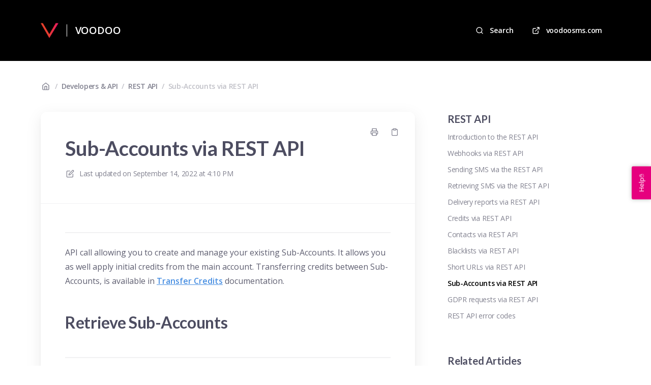

--- FILE ---
content_type: text/html; charset=utf-8
request_url: https://help.voodoosms.com/en/articles/66-sub-accounts-via-rest-api
body_size: 14124
content:
<!DOCTYPE html>
<html lang="en">
  <head prefix="og: http://ogp.me/ns#">
    <title>Sub-Accounts via REST API</title>
    <style>
      body {
        margin: 0;
      }
      .elevio-kb-wrapper {
        -webkit-box-align: center;
        -ms-flex-align: center;
        align-items: center;
        color: #3e4c59;
        display: -webkit-box;
        display: -ms-flexbox;
        display: flex;
        height: 100vh;
        -webkit-box-orient: vertical;
        -webkit-box-direction: normal;
        -ms-flex-direction: column;
        flex-direction: column;
        -webkit-box-pack: center;
        -ms-flex-pack: center;
        justify-content: center;
      }
      .elevio-kb-loading-spinner {
        -webkit-animation-name: elevio-kb-spin;
        animation-name: elevio-kb-spin;
        -webkit-animation-duration: 800ms;
        animation-duration: 800ms;
        -webkit-animation-iteration-count: infinite;
        animation-iteration-count: infinite;
        -webkit-animation-timing-function: linear;
        animation-timing-function: linear;
        block-size: 1.25rem;
        fill: #5644d8;
        inline-size: 1.25rem;
        padding: 0.25rem;
      }
      @-webkit-keyframes elevio-kb-spin {
        from {
          -webkit-transform: rotate(0deg);
          transform: rotate(0deg);
        }
        to {
          -webkit-transform: rotate(360deg);
          transform: rotate(360deg);
        }
      }
      @keyframes elevio-kb-spin {
        from {
          -webkit-transform: rotate(0deg);
          transform: rotate(0deg);
        }
        to {
          -webkit-transform: rotate(360deg);
          transform: rotate(360deg);
        }
      }
    </style>

     
    <link rel="canonical" href="https://help.voodoosms.com/en/articles/66-sub-accounts-via-rest-api" />
    <meta property="og:url" content="https://help.voodoosms.com/en/articles/66-sub-accounts-via-rest-api" />
      

<meta name="description" content=""></meta>
<meta property="og:description" content=""></meta>


<script type="application/ld+json">{"mainEntity":[{"@type":"Question","name":"Sub-Accounts via REST API","acceptedAnswer":{"@type":"Answer","text":"API call allowing you to create and manage your existing Sub-Accounts. It allows you as well apply initial credits from the main account. Transferring credits between Sub-Accounts, is available in Transfer Credits documentation.Retrieve Sub-AccountsRetrieve the Sub-Accounts attached to your account.RequestGET /subaccountsThere are no required properties for this API, only optionalOptional PropertiesAttributeTypeDescriptionDefaultstatusstringThe status of the sub-account.Available options:Active, Locked, ClosedskipintWhere to start the returned results0limitintWhere to end the returned results.Limit: 100025Code ExamplecURLcurl https://api.voodoosms.com/subaccounts \\\n  -H \"Authorization: Bearer {key}\"PHP&lt;?php\n\n$api_key = 'API KEY';\n\n$ch = curl_init('https://api.voodoosms.com/subaccounts');\n\ncurl_setopt($ch, CURLOPT_HTTPHEADER, [\n    'Authorization: ' . $api_key\n]);\ncurl_setopt($ch, CURLOPT_RETURNTRANSFER, true);\n\n$response = curl_exec($ch);\n\ncurl_close($ch);Response{\n  \"count\": 1,\n  \"subaccounts\": {\n    {\n      \"account\": [\n        \"id\": 90546,\n        \"username\": \"my_sub_account\",\n        \"email\": \"jon.snow@acme.com\",\n        \"name\": \"Jon Snow\",\n        \"company\": \"Acme Ltd\",\n        \"balance\": 2001,\n        \"status\": \"Active\",\n        \"children\": [\n          {\n            \"id\": 929767,\n            \"username\": \"my_sub-sub_account\",\n            \"email\": \"jamie.lannister@acme.com\",\n            \"name\": \"Jamie Lannister\",\n            \"company\": \"Some Company Ltd\",\n            \"balance\": 1324,\n            \"status\": \"Active\",\n            \"children\": [],\n            \"created_at\": 1548113852\n          }\n        ],\n        \"created_at\": 1548115200\n      ]\n    }\n  }\n}Error Response{\n  \"error\": {\n    \"code\": 67,\n    \"msg\": \"Invalid status\"\n  }\n}ErrorsCodeMessageMeaning10Limit is greater than 1000The limit property cannot be greater than 100059Cannot find any sub-accountsThere are no sub-accounts attached to your account60Invalid statusThe status you have added is not valid.Available options:Active, Locked, ClosedCreate Sub-AccountCreate a new Sub-Account.RequestPOST /subaccountsImportant InformationYou can only create Sub-Accounts if you have a Reseller account.There are both required and optional properties for this APIPROPERTIESAttributeTypeDescriptionusernamestringThe username of the accountfirstnamestringThe users First NamesurnamestringThe users SurnamenumberintA valid mobile numberemailstringA valid email addresscompanystringThe company of the sub-accountgive_creditsintThe amount of credits to give from your credit poolOptional PropertiesAttributeTypeDescriptionreferencestringA reference related to the user you’re creatingCode ExamplecURLcurl -X POST https://api.voodoosms.com/subaccounts \\\n  -H \"Authorization: Bearer {key}\" \\\n  -d '{\n    \"username\": \"MySubAccount\",\n    \"firstname\": \"Jon\",\n    \"surname\": \"Snow\",\n    \"number\": \"447890000000\",\n    \"email\": \"jon.snow@gameofthrones.net\",\n    \"company\": \"Acme Ltd\",\n    \"give_credits\": 255,\n    \"reference\": \"GOT Fan Club Member\"\n  }'PHP&lt;?php\n\n$api_key = 'API KEY';\n\n$msg = json_encode(\n  [\n     \"username\" =&gt; \"MySubAccount\",\n     \"firstname\" =&gt; \"Jon\",\n     \"surname\" =&gt; \"Snow\",\n     \"number\" =&gt; \"447890000000\",\n     \"email\" =&gt; \"jon.snow@gameofthrones.net\",\n     \"company\" =&gt; \"Acme Ltd\",\n     \"give_credits\" =&gt; 255,\n     \"reference\" =&gt; \"GOT Fan Club Member\",\n  ]\n);\n\n$ch = curl_init('https://api.voodoosms.com/subaccounts');\n\ncurl_setopt($ch, CURLOPT_POST, true);\ncurl_setopt($ch, CURLOPT_HTTPHEADER, [\n    'Authorization: ' . $api_key\n]);\ncurl_setopt($ch, CURLOPT_POSTFIELDS, $msg);\ncurl_setopt($ch, CURLOPT_RETURNTRANSFER, true);\n\n$response = curl_exec($ch);\n\ncurl_close($ch);Response{\n  \"id\": 59444,\n  \"status\": \"SUCCESS\",\n  \"data\": {\n    \"username\": \"MySubAccount\",\n    \"firstname\": \"Jon\",\n    \"surname\": \"Snow\",\n    \"number\",: \"447890000000\",\n    \"email\": \"jon.snow@gameofthrones.net\",\n    \"give_credits\": 255,\n    \"reference\": \"GOT Fan Club Member\"\n  },\n  \"created_at\": 1547683200\n}ErrorsCodeMessageMeaning33Invalid numberThe given mobile number is not valid69Invalid emailThe given email address is invalid70Username in useThe chosen username is already taken71Not enough creditsYou do not have enough credits to allocate the amount specified72You must have Reseller permissions to use this methodYou must have Reseller permissions. Contact your account managerError Response{\n  \"error\": {\n    \"code\": 70,\n    \"msg\": \"Username in use\"\n  }\n}Delete Sub-AccountDelete a Sub-Account by using unique ID. Once deleted, the Sub-Account cannot be restored.RequestDELETE /subaccounts/:idCode ExamplecURLcurl -X DELETE https://api.voodoosms.com/subaccounts/90546 \\\n  -H \"Authorization: Beader {key}\"PHP&lt;?php\n\n$api_key = 'API KEY';\n\n$ch = curl_init('https://api.voodoosms.com/subaccounts/90546');\n\ncurl_setopt($ch, CURLOPT_HTTPHEADER, [\n    'Authorization: ' . $api_key\n]);\ncurl_setopt($ch, CURLOPT_CUSTOMREQUEST, \"DELETE\");\ncurl_setopt($ch, CURLOPT_RETURNTRANSFER, true);\n\n$response = curl_exec($ch);\n\ncurl_close($ch);Error Response{\n  \"error\": {\n    \"code\": 23,\n    \"msg\": \"Invalid ID\"\n  }\n}ErrorsCodeMessageMeaning23Invalid IDThe ID does not match to any of your Sub-Accounts42Sub-Account is already deletedSub-Account does not existResponse{\n  \"status\": \"SUCCESS\",\n  \"message\": \"Sub-Account has been deleted\"\n}ManageAdditional settings allow you to manage your sub-accounts.Suspend Sub-AccountSuspend a Sub-Account, preventing the user from accessing the account.RequestDELETE /subaccounts/suspend/:idCode ExamplecURLcurl -X DELETE https://api.voodoosms.com/subaccounts/suspend/90546 \\\n  -H \"Authorization: Beader {key}\"PHP&lt;?php\n\n$api_key = 'API KEY';\n\n$ch = curl_init('https://api.voodoosms.com/subaccounts/suspend/90546');\n\ncurl_setopt($ch, CURLOPT_HTTPHEADER, [\n    'Authorization: ' . $api_key\n]);\ncurl_setopt($ch, CURLOPT_CUSTOMREQUEST, \"DELETE\");\ncurl_setopt($ch, CURLOPT_RETURNTRANSFER, true);\n\n$response = curl_exec($ch);\n\ncurl_close($ch);Response{\n  \"status\": \"SUCCESS\",\n  \"message\": \"Sub-Account has been suspended\"\n}ErrorsCodeMessageMeaning73Sub-Account is already suspendedThe Sub-Account is already suspended and cannot be re-suspendedError Response{\n  \"error\": {\n    \"code\": 73,\n    \"msg\": \"Sub-Account is already suspended\"\n  }\n}Unsuspend Sub-AccountUnsuspend a Sub-Account, allowing a user back into the account.RequestDELETE /subaccounts/unsuspend/:idCode ExamplecURLcurl -X DELETE https://api.voodoosms.com/subaccounts/unsuspend/90546 \\\n  -H \"Authorization: Beader {key}\"PHP&lt;?php\n\n$api_key = 'API KEY';\n\n$ch = curl_init('https://api.voodoosms.com/subaccounts/unsuspend/90546');\n\ncurl_setopt($ch, CURLOPT_HTTPHEADER, [\n    'Authorization: ' . $api_key\n]);\ncurl_setopt($ch, CURLOPT_CUSTOMREQUEST, \"DELETE\");\ncurl_setopt($ch, CURLOPT_RETURNTRANSFER, true);\n\n$response = curl_exec($ch);\n\ncurl_close($ch);Response{\n  \"status\": \"SUCCESS\",\n  \"message\": \"Sub-Account has been unsuspended\"\n}ErrorsCodeMessageMeaning46Sub-Account is not suspendedThe Sub-Account not suspended so cannot be un-suspendedError Response{\n  \"error\": {\n    \"code\": 46,\n    \"msg\": \"Sub-Account is not suspended\"\n  }\n}"}}],"@context":"http://schema.org","@type":"FAQPage","name":"Sub-Accounts via REST API","headline":"Sub-Accounts via REST API","author":{"@type":"Person","name":"Michal Litwin","image":"https://www.gravatar.com/avatar/78cfd0aeae8049de103361d3a9c32175?e=michal.litwin@voodoosms.com&s=300&d=https%3A%2F%2Fui-avatars.com%2Fapi%2F/Michal%2BLitwin/300/69D59A/FFF/2/0.40"},"copyrightHolder":{"@type":"Organization","name":"VOODOO"},"publisher":{"@type":"Organization","name":"VOODOO"},"url":"https://help.voodoosms.com/en/articles/66-sub-accounts-via-rest-api","image":null,"mainEntityOfPage":"https://help.voodoosms.com/en/articles/66-sub-accounts-via-rest-api","dateCreated":"2022-08-24","datePublished":"2022-09-14","dateModified":"2022-09-14"}</script> 

    <meta charset="utf-8" />
    <meta http-equiv="X-UA-Compatible" content="IE=edge" />
    <meta name="viewport" content="width=device-width, initial-scale=1" />

    
    <link rel="shortcut icon" type="image/png" href="https://www.voodoosms.com/favicon.png" />
    

    <link rel="stylesheet" href="https://cdn.elev.io/kb/v2/themes/2/b2b1ed2b-1f59-4e07-b67c-d26c57e67119/styles.css" />
    <link rel="stylesheet" href="https://cdn.elev.io/kb/v2/deployed/6260c3e609d5f/6df6d672-a351-4289-ab21-f026e5b630ef/styles-snippet.css" />

    <!-- <script
      src="https://js.sentry-cdn.com/7fb0ca92ae2d4dc49fffbe1b145e4511.min.js"
      crossorigin="anonymous"
    ></script> -->

    <script
      defer
      type="text/javascript"
      src="https://cdn.elev.io/kb/v2/themes/2/b2b1ed2b-1f59-4e07-b67c-d26c57e67119/localisation/en/lang.js"
    ></script>
    <script
      defer
      type="text/javascript"
      src="https://cdn.elev.io/kb/v2/deployed/6260c3e609d5f/6df6d672-a351-4289-ab21-f026e5b630ef/localisation/en/lang-snippet.js"
    ></script>

    
    <script type="text/javascript" defer src="https://cdn.elev.io/kb/v2/themes/2/b2b1ed2b-1f59-4e07-b67c-d26c57e67119/script.js"></script>
    
  </head>

  <body class="logged-out article-page">
    <div id="kb-target">
      <div class="elevio-kb-wrapper">
        <svg class="elevio-kb-loading-spinner" viewBox="0 0 24 24">
          <path
            d="M9.65892 0.230582C11.9867 -0.232441 14.3995 0.00519931 16.5922 0.913451C18.7849 1.8217 20.6591 3.35977 21.9776 5.33316C23.2962 7.30655 24 9.62663 24 12H20C20 10.4178 19.5308 8.87104 18.6518 7.55544C17.7727 6.23985 16.5233 5.21447 15.0615 4.60897C13.5997 4.00347 11.9911 3.84504 10.4393 4.15372C8.88744 4.4624 7.46197 5.22433 6.34315 6.34315C5.22433 7.46197 4.4624 8.88744 4.15372 10.4393C3.84504 11.9911 4.00347 13.5997 4.60897 15.0615C5.21447 16.5233 6.23985 17.7727 7.55544 18.6518C8.87104 19.5308 10.4178 20 12 20V24C9.62663 24 7.30655 23.2962 5.33316 21.9776C3.35977 20.6591 1.8217 18.7849 0.913451 16.5922C0.00519943 14.3995 -0.232441 11.9867 0.230582 9.65892C0.693605 7.33115 1.83649 5.19295 3.51472 3.51472C5.19295 1.83649 7.33115 0.693605 9.65892 0.230582Z"
          />
        </svg>
      </div>
    </div>

    <script>
      window.companyUid = '6260c3e609d5f';
      window.companyName = 'VOODOO';
      window.companyUrl = 'https://www.voodoosms.com';
      window.whitelabelEnabled = false;
      window.feedbackEnabled = true;
      window.feedbackEmailFieldHidden = true;
      window.searchAsYouTypeEnabled = false;
      window.agentLoginEnabled = false;
      window.ssoEnabled = false;
      window.ssoForced = false;
      window.ssoUrl = '';
      window.cname = 'help.voodoosms.com';
      window.subdomain = 'voodoosms';
      window.languageId = 'en';
      window.baseUrl = 'https://help.voodoosms.com';
      window.supportedLanguages = JSON.parse('[{"id":"en","englishName":"English","nativeName":"English"}]');
      window.initialData = JSON.parse('{"page":{"pageType":"article","articleId":"66","data":{"article":{"id":"66","title":"Sub-Accounts via REST API","slug":"66-sub-accounts-via-rest-api","summary":null,"body":"\\u003Chr\\u003E\\u003Cp\\u003EAPI call allowing you to create and manage your existing Sub-Accounts. It allows you as well apply initial credits from the main account. Transferring credits between Sub-Accounts, is available in \\u003Ca href=\\"https:\\u002F\\u002Fwww.voodoosms.com\\u002Fapi\\u002Frest\\u002Fcredits#transfer\\"\\u003ETransfer Credits\\u003C\\u002Fa\\u003E documentation.\\u003C\\u002Fp\\u003E\\u003Ch2\\u003ERetrieve Sub-Accounts\\u003C\\u002Fh2\\u003E\\u003Chr\\u003E\\u003Cp\\u003ERetrieve the Sub-Accounts attached to your account.\\u003C\\u002Fp\\u003E\\u003Ch4\\u003ERequest\\u003C\\u002Fh4\\u003E\\u003Cblockquote class=\\"elevio-box-info\\"\\u003E\\u003Cdiv\\u003E\\u003Cstrong\\u003EGET\\u003C\\u002Fstrong\\u003E \\u003Ccode\\u003E\\u002Fsubaccounts\\u003C\\u002Fcode\\u003E\\u003C\\u002Fdiv\\u003E\\u003C\\u002Fblockquote\\u003E\\u003Cp\\u003EThere are no \\u003Ccode\\u003Erequired\\u003C\\u002Fcode\\u003E properties for this API, only \\u003Ccode\\u003Eoptional\\u003C\\u002Fcode\\u003E\\u003C\\u002Fp\\u003E\\u003Ch4\\u003EOptional Properties\\u003C\\u002Fh4\\u003E\\u003Ctable\\u003E\\u003Cthead\\u003E\\u003Ctr\\u003E\\u003Cth\\u003EAttribute\\u003C\\u002Fth\\u003E\\u003Cth\\u003EType\\u003C\\u002Fth\\u003E\\u003Cth\\u003EDescription\\u003C\\u002Fth\\u003E\\u003Cth\\u003EDefault\\u003C\\u002Fth\\u003E\\u003C\\u002Ftr\\u003E\\u003C\\u002Fthead\\u003E\\u003Ctbody\\u003E\\u003Ctr\\u003E\\u003Ctd\\u003Estatus\\u003C\\u002Ftd\\u003E\\u003Ctd\\u003Estring\\u003C\\u002Ftd\\u003E\\u003Ctd\\u003EThe status of the sub-account.\\u003Cbr\\u003E\\u003Cstrong\\u003EAvailable options:\\u003C\\u002Fstrong\\u003E\\u003Cbr\\u003E\\u003Ccode\\u003EActive\\u003C\\u002Fcode\\u003E, \\u003Ccode\\u003ELocked\\u003C\\u002Fcode\\u003E, \\u003Ccode\\u003EClosed\\u003C\\u002Fcode\\u003E\\u003C\\u002Ftd\\u003E\\u003Ctd\\u003E\\u003Cbr\\u003E\\u003C\\u002Ftd\\u003E\\u003C\\u002Ftr\\u003E\\u003Ctr\\u003E\\u003Ctd\\u003Eskip\\u003C\\u002Ftd\\u003E\\u003Ctd\\u003Eint\\u003C\\u002Ftd\\u003E\\u003Ctd\\u003EWhere to start the returned results\\u003C\\u002Ftd\\u003E\\u003Ctd\\u003E0\\u003C\\u002Ftd\\u003E\\u003C\\u002Ftr\\u003E\\u003Ctr\\u003E\\u003Ctd\\u003Elimit\\u003C\\u002Ftd\\u003E\\u003Ctd\\u003Eint\\u003C\\u002Ftd\\u003E\\u003Ctd\\u003EWhere to end the returned results.\\u003Cbr\\u003E\\u003Cstrong\\u003ELimit:\\u003C\\u002Fstrong\\u003E 1000\\u003C\\u002Ftd\\u003E\\u003Ctd\\u003E25\\u003C\\u002Ftd\\u003E\\u003C\\u002Ftr\\u003E\\u003C\\u002Ftbody\\u003E\\u003C\\u002Ftable\\u003E\\u003Cblockquote class=\\"elevio-box-error\\"\\u003E\\u003Cblockquote\\u003ECode Example\\u003C\\u002Fblockquote\\u003E\\u003C\\u002Fblockquote\\u003E\\u003Cp\\u003EcURL\\u003C\\u002Fp\\u003E\\u003Cpre\\u003E\\u003Ccode\\u003Ecurl https:\\u002F\\u002Fapi.voodoosms.com\\u002Fsubaccounts \\\\\\n  -H &quot;Authorization: Bearer {key}&quot;\\u003C\\u002Fcode\\u003E\\u003C\\u002Fpre\\u003E\\u003Cp\\u003EPHP\\u003C\\u002Fp\\u003E\\u003Cpre\\u003E\\u003Ccode\\u003E&lt;?php\\n\\n$api_key = &#39;API KEY&#39;;\\n\\n$ch = curl_init(&#39;https:\\u002F\\u002Fapi.voodoosms.com\\u002Fsubaccounts&#39;);\\n\\ncurl_setopt($ch, CURLOPT_HTTPHEADER, [\\n    &#39;Authorization: &#39; . $api_key\\n]);\\ncurl_setopt($ch, CURLOPT_RETURNTRANSFER, true);\\n\\n$response = curl_exec($ch);\\n\\ncurl_close($ch);\\u003C\\u002Fcode\\u003E\\u003C\\u002Fpre\\u003E\\u003Cblockquote class=\\"elevio-box-error\\"\\u003E\\u003Cblockquote\\u003EResponse\\u003C\\u002Fblockquote\\u003E\\u003C\\u002Fblockquote\\u003E\\u003Cpre\\u003E\\u003Ccode\\u003E{\\n  &quot;count&quot;: 1,\\n  &quot;subaccounts&quot;: {\\n    {\\n      &quot;account&quot;: [\\n        &quot;id&quot;: 90546,\\n        &quot;username&quot;: &quot;my_sub_account&quot;,\\n        &quot;email&quot;: &quot;jon.snow@acme.com&quot;,\\n        &quot;name&quot;: &quot;Jon Snow&quot;,\\n        &quot;company&quot;: &quot;Acme Ltd&quot;,\\n        &quot;balance&quot;: 2001,\\n        &quot;status&quot;: &quot;Active&quot;,\\n        &quot;children&quot;: [\\n          {\\n            &quot;id&quot;: 929767,\\n            &quot;username&quot;: &quot;my_sub-sub_account&quot;,\\n            &quot;email&quot;: &quot;jamie.lannister@acme.com&quot;,\\n            &quot;name&quot;: &quot;Jamie Lannister&quot;,\\n            &quot;company&quot;: &quot;Some Company Ltd&quot;,\\n            &quot;balance&quot;: 1324,\\n            &quot;status&quot;: &quot;Active&quot;,\\n            &quot;children&quot;: [],\\n            &quot;created_at&quot;: 1548113852\\n          }\\n        ],\\n        &quot;created_at&quot;: 1548115200\\n      ]\\n    }\\n  }\\n}\\u003C\\u002Fcode\\u003E\\u003C\\u002Fpre\\u003E\\u003Cblockquote class=\\"elevio-box-error\\"\\u003E\\u003Cblockquote\\u003EError Response\\u003C\\u002Fblockquote\\u003E\\u003C\\u002Fblockquote\\u003E\\u003Cpre\\u003E\\u003Ccode\\u003E{\\n  &quot;error&quot;: {\\n    &quot;code&quot;: 67,\\n    &quot;msg&quot;: &quot;Invalid status&quot;\\n  }\\n}\\u003C\\u002Fcode\\u003E\\u003C\\u002Fpre\\u003E\\u003Ch4\\u003EErrors\\u003C\\u002Fh4\\u003E\\u003Ctable\\u003E\\u003Cthead\\u003E\\u003Ctr\\u003E\\u003Cth\\u003ECode\\u003C\\u002Fth\\u003E\\u003Cth\\u003EMessage\\u003C\\u002Fth\\u003E\\u003Cth\\u003EMeaning\\u003C\\u002Fth\\u003E\\u003C\\u002Ftr\\u003E\\u003C\\u002Fthead\\u003E\\u003Ctbody\\u003E\\u003Ctr\\u003E\\u003Ctd\\u003E10\\u003C\\u002Ftd\\u003E\\u003Ctd\\u003ELimit is greater than 1000\\u003C\\u002Ftd\\u003E\\u003Ctd\\u003EThe limit property cannot be greater than 1000\\u003C\\u002Ftd\\u003E\\u003C\\u002Ftr\\u003E\\u003Ctr\\u003E\\u003Ctd\\u003E59\\u003C\\u002Ftd\\u003E\\u003Ctd\\u003ECannot find any sub-accounts\\u003C\\u002Ftd\\u003E\\u003Ctd\\u003EThere are no sub-accounts attached to your account\\u003C\\u002Ftd\\u003E\\u003C\\u002Ftr\\u003E\\u003Ctr\\u003E\\u003Ctd\\u003E60\\u003C\\u002Ftd\\u003E\\u003Ctd\\u003EInvalid status\\u003C\\u002Ftd\\u003E\\u003Ctd\\u003EThe status you have added is not valid.\\u003Cbr\\u003E\\u003Cstrong\\u003EAvailable options:\\u003C\\u002Fstrong\\u003E\\u003Cbr\\u003E\\u003Ccode\\u003EActive\\u003C\\u002Fcode\\u003E, \\u003Ccode\\u003ELocked\\u003C\\u002Fcode\\u003E, \\u003Ccode\\u003EClosed\\u003C\\u002Fcode\\u003E\\u003C\\u002Ftd\\u003E\\u003C\\u002Ftr\\u003E\\u003C\\u002Ftbody\\u003E\\u003C\\u002Ftable\\u003E\\u003Ch2\\u003ECreate Sub-Account\\u003C\\u002Fh2\\u003E\\u003Chr\\u003E\\u003Cp\\u003ECreate a new Sub-Account.\\u003C\\u002Fp\\u003E\\u003Ch4\\u003ERequest\\u003C\\u002Fh4\\u003E\\u003Cblockquote class=\\"elevio-box-success\\"\\u003E\\u003Cdiv\\u003E\\u003Cstrong\\u003EPOST\\u003C\\u002Fstrong\\u003E \\u003Ccode\\u003E\\u002Fsubaccounts\\u003C\\u002Fcode\\u003E\\u003C\\u002Fdiv\\u003E\\u003C\\u002Fblockquote\\u003E\\u003Cblockquote class=\\"elevio-box-warning\\"\\u003E\\u003Cdiv\\u003E\\u003Cstrong\\u003EImportant Information\\u003Cbr\\u003E\\u003C\\u002Fstrong\\u003EYou can only create Sub-Accounts if you have a Reseller account.\\u003C\\u002Fdiv\\u003E\\u003C\\u002Fblockquote\\u003E\\u003Cp\\u003EThere are both \\u003Ccode\\u003Erequired\\u003C\\u002Fcode\\u003E and \\u003Ccode\\u003Eoptional\\u003C\\u002Fcode\\u003E properties for this API\\u003C\\u002Fp\\u003E\\u003Ch4\\u003EPROPERTIES\\u003C\\u002Fh4\\u003E\\u003Ctable\\u003E\\u003Cthead\\u003E\\u003Ctr\\u003E\\u003Cth\\u003EAttribute\\u003C\\u002Fth\\u003E\\u003Cth\\u003EType\\u003C\\u002Fth\\u003E\\u003Cth\\u003EDescription\\u003C\\u002Fth\\u003E\\u003C\\u002Ftr\\u003E\\u003C\\u002Fthead\\u003E\\u003Ctbody\\u003E\\u003Ctr\\u003E\\u003Ctd\\u003Eusername\\u003C\\u002Ftd\\u003E\\u003Ctd\\u003Estring\\u003C\\u002Ftd\\u003E\\u003Ctd\\u003EThe username of the account\\u003C\\u002Ftd\\u003E\\u003C\\u002Ftr\\u003E\\u003Ctr\\u003E\\u003Ctd\\u003Efirstname\\u003C\\u002Ftd\\u003E\\u003Ctd\\u003Estring\\u003C\\u002Ftd\\u003E\\u003Ctd\\u003EThe users First Name\\u003C\\u002Ftd\\u003E\\u003C\\u002Ftr\\u003E\\u003Ctr\\u003E\\u003Ctd\\u003Esurname\\u003C\\u002Ftd\\u003E\\u003Ctd\\u003Estring\\u003C\\u002Ftd\\u003E\\u003Ctd\\u003EThe users Surname\\u003C\\u002Ftd\\u003E\\u003C\\u002Ftr\\u003E\\u003Ctr\\u003E\\u003Ctd\\u003Enumber\\u003C\\u002Ftd\\u003E\\u003Ctd\\u003Eint\\u003C\\u002Ftd\\u003E\\u003Ctd\\u003EA valid mobile number\\u003C\\u002Ftd\\u003E\\u003C\\u002Ftr\\u003E\\u003Ctr\\u003E\\u003Ctd\\u003Eemail\\u003C\\u002Ftd\\u003E\\u003Ctd\\u003Estring\\u003C\\u002Ftd\\u003E\\u003Ctd\\u003EA valid email address\\u003C\\u002Ftd\\u003E\\u003C\\u002Ftr\\u003E\\u003Ctr\\u003E\\u003Ctd\\u003Ecompany\\u003C\\u002Ftd\\u003E\\u003Ctd\\u003Estring\\u003C\\u002Ftd\\u003E\\u003Ctd\\u003EThe company of the sub-account\\u003C\\u002Ftd\\u003E\\u003C\\u002Ftr\\u003E\\u003Ctr\\u003E\\u003Ctd\\u003Egive_credits\\u003C\\u002Ftd\\u003E\\u003Ctd\\u003Eint\\u003C\\u002Ftd\\u003E\\u003Ctd\\u003EThe amount of credits to give from your credit pool\\u003C\\u002Ftd\\u003E\\u003C\\u002Ftr\\u003E\\u003C\\u002Ftbody\\u003E\\u003C\\u002Ftable\\u003E\\u003Ch4\\u003EOptional Properties\\u003C\\u002Fh4\\u003E\\u003Ctable\\u003E\\u003Cthead\\u003E\\u003Ctr\\u003E\\u003Cth\\u003EAttribute\\u003C\\u002Fth\\u003E\\u003Cth\\u003EType\\u003C\\u002Fth\\u003E\\u003Cth\\u003EDescription\\u003C\\u002Fth\\u003E\\u003C\\u002Ftr\\u003E\\u003C\\u002Fthead\\u003E\\u003Ctbody\\u003E\\u003Ctr\\u003E\\u003Ctd\\u003Ereference\\u003C\\u002Ftd\\u003E\\u003Ctd\\u003Estring\\u003C\\u002Ftd\\u003E\\u003Ctd\\u003EA reference related to the user you&rsquo;re creating\\u003C\\u002Ftd\\u003E\\u003C\\u002Ftr\\u003E\\u003C\\u002Ftbody\\u003E\\u003C\\u002Ftable\\u003E\\u003Cblockquote class=\\"elevio-box-error\\"\\u003E\\u003Cblockquote\\u003ECode Example\\u003C\\u002Fblockquote\\u003E\\u003C\\u002Fblockquote\\u003E\\u003Cp\\u003EcURL\\u003C\\u002Fp\\u003E\\u003Cpre\\u003E\\u003Ccode\\u003Ecurl -X POST https:\\u002F\\u002Fapi.voodoosms.com\\u002Fsubaccounts \\\\\\n  -H &quot;Authorization: Bearer {key}&quot; \\\\\\n  -d &#39;{\\n    &quot;username&quot;: &quot;MySubAccount&quot;,\\n    &quot;firstname&quot;: &quot;Jon&quot;,\\n    &quot;surname&quot;: &quot;Snow&quot;,\\n    &quot;number&quot;: &quot;447890000000&quot;,\\n    &quot;email&quot;: &quot;jon.snow@gameofthrones.net&quot;,\\n    &quot;company&quot;: &quot;Acme Ltd&quot;,\\n    &quot;give_credits&quot;: 255,\\n    &quot;reference&quot;: &quot;GOT Fan Club Member&quot;\\n  }&#39;\\u003C\\u002Fcode\\u003E\\u003C\\u002Fpre\\u003E\\u003Cp\\u003EPHP\\u003C\\u002Fp\\u003E\\u003Cpre\\u003E\\u003Ccode\\u003E&lt;?php\\n\\n$api_key = &#39;API KEY&#39;;\\n\\n$msg = json_encode(\\n  [\\n     &quot;username&quot; =&gt; &quot;MySubAccount&quot;,\\n     &quot;firstname&quot; =&gt; &quot;Jon&quot;,\\n     &quot;surname&quot; =&gt; &quot;Snow&quot;,\\n     &quot;number&quot; =&gt; &quot;447890000000&quot;,\\n     &quot;email&quot; =&gt; &quot;jon.snow@gameofthrones.net&quot;,\\n     &quot;company&quot; =&gt; &quot;Acme Ltd&quot;,\\n     &quot;give_credits&quot; =&gt; 255,\\n     &quot;reference&quot; =&gt; &quot;GOT Fan Club Member&quot;,\\n  ]\\n);\\n\\n$ch = curl_init(&#39;https:\\u002F\\u002Fapi.voodoosms.com\\u002Fsubaccounts&#39;);\\n\\ncurl_setopt($ch, CURLOPT_POST, true);\\ncurl_setopt($ch, CURLOPT_HTTPHEADER, [\\n    &#39;Authorization: &#39; . $api_key\\n]);\\ncurl_setopt($ch, CURLOPT_POSTFIELDS, $msg);\\ncurl_setopt($ch, CURLOPT_RETURNTRANSFER, true);\\n\\n$response = curl_exec($ch);\\n\\ncurl_close($ch);\\u003C\\u002Fcode\\u003E\\u003C\\u002Fpre\\u003E\\u003Cblockquote class=\\"elevio-box-error\\"\\u003E\\u003Cblockquote\\u003EResponse\\u003C\\u002Fblockquote\\u003E\\u003C\\u002Fblockquote\\u003E\\u003Cpre\\u003E\\u003Ccode\\u003E{\\n  &quot;id&quot;: 59444,\\n  &quot;status&quot;: &quot;SUCCESS&quot;,\\n  &quot;data&quot;: {\\n    &quot;username&quot;: &quot;MySubAccount&quot;,\\n    &quot;firstname&quot;: &quot;Jon&quot;,\\n    &quot;surname&quot;: &quot;Snow&quot;,\\n    &quot;number&quot;,: &quot;447890000000&quot;,\\n    &quot;email&quot;: &quot;jon.snow@gameofthrones.net&quot;,\\n    &quot;give_credits&quot;: 255,\\n    &quot;reference&quot;: &quot;GOT Fan Club Member&quot;\\n  },\\n  &quot;created_at&quot;: 1547683200\\n}\\u003C\\u002Fcode\\u003E\\u003C\\u002Fpre\\u003E\\u003Ch4\\u003EErrors\\u003C\\u002Fh4\\u003E\\u003Ctable\\u003E\\u003Cthead\\u003E\\u003Ctr\\u003E\\u003Cth\\u003ECode\\u003C\\u002Fth\\u003E\\u003Cth\\u003EMessage\\u003C\\u002Fth\\u003E\\u003Cth\\u003EMeaning\\u003C\\u002Fth\\u003E\\u003C\\u002Ftr\\u003E\\u003C\\u002Fthead\\u003E\\u003Ctbody\\u003E\\u003Ctr\\u003E\\u003Ctd\\u003E33\\u003C\\u002Ftd\\u003E\\u003Ctd\\u003EInvalid number\\u003C\\u002Ftd\\u003E\\u003Ctd\\u003EThe given mobile number is not valid\\u003C\\u002Ftd\\u003E\\u003C\\u002Ftr\\u003E\\u003Ctr\\u003E\\u003Ctd\\u003E69\\u003C\\u002Ftd\\u003E\\u003Ctd\\u003EInvalid email\\u003C\\u002Ftd\\u003E\\u003Ctd\\u003EThe given email address is invalid\\u003C\\u002Ftd\\u003E\\u003C\\u002Ftr\\u003E\\u003Ctr\\u003E\\u003Ctd\\u003E70\\u003C\\u002Ftd\\u003E\\u003Ctd\\u003EUsername in use\\u003C\\u002Ftd\\u003E\\u003Ctd\\u003EThe chosen username is already taken\\u003C\\u002Ftd\\u003E\\u003C\\u002Ftr\\u003E\\u003Ctr\\u003E\\u003Ctd\\u003E71\\u003C\\u002Ftd\\u003E\\u003Ctd\\u003ENot enough credits\\u003C\\u002Ftd\\u003E\\u003Ctd\\u003EYou do not have enough credits to allocate the amount specified\\u003C\\u002Ftd\\u003E\\u003C\\u002Ftr\\u003E\\u003Ctr\\u003E\\u003Ctd\\u003E72\\u003C\\u002Ftd\\u003E\\u003Ctd\\u003EYou must have Reseller permissions to use this method\\u003C\\u002Ftd\\u003E\\u003Ctd\\u003EYou must have Reseller permissions. Contact your account manager\\u003C\\u002Ftd\\u003E\\u003C\\u002Ftr\\u003E\\u003C\\u002Ftbody\\u003E\\u003C\\u002Ftable\\u003E\\u003Cblockquote class=\\"elevio-box-error\\"\\u003E\\u003Cblockquote\\u003EError Response\\u003C\\u002Fblockquote\\u003E\\u003C\\u002Fblockquote\\u003E\\u003Cpre\\u003E\\u003Ccode\\u003E{\\n  &quot;error&quot;: {\\n    &quot;code&quot;: 70,\\n    &quot;msg&quot;: &quot;Username in use&quot;\\n  }\\n}\\u003C\\u002Fcode\\u003E\\u003C\\u002Fpre\\u003E\\u003Ch2\\u003EDelete Sub-Account\\u003C\\u002Fh2\\u003E\\u003Chr\\u003E\\u003Cp\\u003EDelete a Sub-Account by using unique ID. Once deleted, the Sub-Account cannot be restored.\\u003C\\u002Fp\\u003E\\u003Ch4\\u003ERequest\\u003C\\u002Fh4\\u003E\\u003Cblockquote class=\\"elevio-box-error\\"\\u003E\\u003Cdiv\\u003E\\u003Cstrong\\u003EDELETE\\u003C\\u002Fstrong\\u003E \\u003Ccode\\u003E\\u002Fsubaccounts\\u002F:id\\u003C\\u002Fcode\\u003E\\u003C\\u002Fdiv\\u003E\\u003C\\u002Fblockquote\\u003E\\u003Cblockquote class=\\"elevio-box-error\\"\\u003E\\u003Cblockquote\\u003ECode Example\\u003C\\u002Fblockquote\\u003E\\u003C\\u002Fblockquote\\u003E\\u003Cp\\u003EcURL\\u003C\\u002Fp\\u003E\\u003Cpre\\u003E\\u003Ccode\\u003Ecurl -X DELETE https:\\u002F\\u002Fapi.voodoosms.com\\u002Fsubaccounts\\u002F90546 \\\\\\n  -H &quot;Authorization: Beader {key}&quot;\\u003C\\u002Fcode\\u003E\\u003C\\u002Fpre\\u003E\\u003Cp\\u003EPHP\\u003C\\u002Fp\\u003E\\u003Cpre\\u003E\\u003Ccode\\u003E&lt;?php\\n\\n$api_key = &#39;API KEY&#39;;\\n\\n$ch = curl_init(&#39;https:\\u002F\\u002Fapi.voodoosms.com\\u002Fsubaccounts\\u002F90546&#39;);\\n\\ncurl_setopt($ch, CURLOPT_HTTPHEADER, [\\n    &#39;Authorization: &#39; . $api_key\\n]);\\ncurl_setopt($ch, CURLOPT_CUSTOMREQUEST, &quot;DELETE&quot;);\\ncurl_setopt($ch, CURLOPT_RETURNTRANSFER, true);\\n\\n$response = curl_exec($ch);\\n\\ncurl_close($ch);\\u003C\\u002Fcode\\u003E\\u003C\\u002Fpre\\u003E\\u003Cblockquote class=\\"elevio-box-error\\"\\u003E\\u003Cblockquote\\u003EError Response\\u003C\\u002Fblockquote\\u003E\\u003C\\u002Fblockquote\\u003E\\u003Cpre\\u003E\\u003Ccode\\u003E{\\n  &quot;error&quot;: {\\n    &quot;code&quot;: 23,\\n    &quot;msg&quot;: &quot;Invalid ID&quot;\\n  }\\n}\\u003C\\u002Fcode\\u003E\\u003C\\u002Fpre\\u003E\\u003Ch4\\u003EErrors\\u003C\\u002Fh4\\u003E\\u003Ctable\\u003E\\u003Cthead\\u003E\\u003Ctr\\u003E\\u003Cth\\u003ECode\\u003C\\u002Fth\\u003E\\u003Cth\\u003EMessage\\u003C\\u002Fth\\u003E\\u003Cth\\u003EMeaning\\u003C\\u002Fth\\u003E\\u003C\\u002Ftr\\u003E\\u003C\\u002Fthead\\u003E\\u003Ctbody\\u003E\\u003Ctr\\u003E\\u003Ctd\\u003E23\\u003C\\u002Ftd\\u003E\\u003Ctd\\u003EInvalid ID\\u003C\\u002Ftd\\u003E\\u003Ctd\\u003EThe ID does not match to any of your Sub-Accounts\\u003C\\u002Ftd\\u003E\\u003C\\u002Ftr\\u003E\\u003Ctr\\u003E\\u003Ctd\\u003E42\\u003C\\u002Ftd\\u003E\\u003Ctd\\u003ESub-Account is already deleted\\u003C\\u002Ftd\\u003E\\u003Ctd\\u003ESub-Account does not exist\\u003C\\u002Ftd\\u003E\\u003C\\u002Ftr\\u003E\\u003C\\u002Ftbody\\u003E\\u003C\\u002Ftable\\u003E\\u003Cblockquote class=\\"elevio-box-error\\"\\u003E\\u003Cblockquote\\u003EResponse\\u003C\\u002Fblockquote\\u003E\\u003C\\u002Fblockquote\\u003E\\u003Cpre\\u003E\\u003Ccode\\u003E{\\n  &quot;status&quot;: &quot;SUCCESS&quot;,\\n  &quot;message&quot;: &quot;Sub-Account has been deleted&quot;\\n}\\u003C\\u002Fcode\\u003E\\u003C\\u002Fpre\\u003E\\u003Ch2\\u003EManage\\u003C\\u002Fh2\\u003E\\u003Chr\\u003E\\u003Cp\\u003EAdditional settings allow you to manage your sub-accounts.\\u003C\\u002Fp\\u003E\\u003Ch3\\u003ESuspend Sub-Account\\u003C\\u002Fh3\\u003E\\u003Cp\\u003ESuspend a Sub-Account, preventing the user from accessing the account.\\u003C\\u002Fp\\u003E\\u003Ch4\\u003ERequest\\u003C\\u002Fh4\\u003E\\u003Cblockquote class=\\"elevio-box-error\\"\\u003E\\u003Cdiv\\u003E\\u003Cstrong\\u003EDELETE\\u003C\\u002Fstrong\\u003E \\u003Ccode\\u003E\\u002Fsubaccounts\\u002Fsuspend\\u002F:id\\u003C\\u002Fcode\\u003E\\u003C\\u002Fdiv\\u003E\\u003C\\u002Fblockquote\\u003E\\u003Cblockquote class=\\"elevio-box-error\\"\\u003E\\u003Cblockquote\\u003ECode Example\\u003C\\u002Fblockquote\\u003E\\u003C\\u002Fblockquote\\u003E\\u003Cp\\u003EcURL\\u003C\\u002Fp\\u003E\\u003Cpre\\u003E\\u003Ccode\\u003Ecurl -X DELETE https:\\u002F\\u002Fapi.voodoosms.com\\u002Fsubaccounts\\u002Fsuspend\\u002F90546 \\\\\\n  -H &quot;Authorization: Beader {key}&quot;\\u003C\\u002Fcode\\u003E\\u003C\\u002Fpre\\u003E\\u003Cp\\u003EPHP\\u003C\\u002Fp\\u003E\\u003Cpre\\u003E\\u003Ccode\\u003E&lt;?php\\n\\n$api_key = &#39;API KEY&#39;;\\n\\n$ch = curl_init(&#39;https:\\u002F\\u002Fapi.voodoosms.com\\u002Fsubaccounts\\u002Fsuspend\\u002F90546&#39;);\\n\\ncurl_setopt($ch, CURLOPT_HTTPHEADER, [\\n    &#39;Authorization: &#39; . $api_key\\n]);\\ncurl_setopt($ch, CURLOPT_CUSTOMREQUEST, &quot;DELETE&quot;);\\ncurl_setopt($ch, CURLOPT_RETURNTRANSFER, true);\\n\\n$response = curl_exec($ch);\\n\\ncurl_close($ch);\\u003C\\u002Fcode\\u003E\\u003C\\u002Fpre\\u003E\\u003Cblockquote class=\\"elevio-box-error\\"\\u003E\\u003Cblockquote\\u003EResponse\\u003C\\u002Fblockquote\\u003E\\u003C\\u002Fblockquote\\u003E\\u003Cpre\\u003E\\u003Ccode\\u003E{\\n  &quot;status&quot;: &quot;SUCCESS&quot;,\\n  &quot;message&quot;: &quot;Sub-Account has been suspended&quot;\\n}\\u003C\\u002Fcode\\u003E\\u003C\\u002Fpre\\u003E\\u003Ch4\\u003EErrors\\u003C\\u002Fh4\\u003E\\u003Ctable\\u003E\\u003Cthead\\u003E\\u003Ctr\\u003E\\u003Cth\\u003ECode\\u003C\\u002Fth\\u003E\\u003Cth\\u003EMessage\\u003C\\u002Fth\\u003E\\u003Cth\\u003EMeaning\\u003C\\u002Fth\\u003E\\u003C\\u002Ftr\\u003E\\u003C\\u002Fthead\\u003E\\u003Ctbody\\u003E\\u003Ctr\\u003E\\u003Ctd\\u003E73\\u003C\\u002Ftd\\u003E\\u003Ctd\\u003ESub-Account is already suspended\\u003C\\u002Ftd\\u003E\\u003Ctd\\u003EThe Sub-Account is already suspended and cannot be re-suspended\\u003C\\u002Ftd\\u003E\\u003C\\u002Ftr\\u003E\\u003C\\u002Ftbody\\u003E\\u003C\\u002Ftable\\u003E\\u003Cblockquote class=\\"elevio-box-error\\"\\u003E\\u003Cblockquote\\u003EError Response\\u003C\\u002Fblockquote\\u003E\\u003C\\u002Fblockquote\\u003E\\u003Cpre\\u003E\\u003Ccode\\u003E{\\n  &quot;error&quot;: {\\n    &quot;code&quot;: 73,\\n    &quot;msg&quot;: &quot;Sub-Account is already suspended&quot;\\n  }\\n}\\u003C\\u002Fcode\\u003E\\u003C\\u002Fpre\\u003E\\u003Ch3\\u003EUnsuspend Sub-Account\\u003C\\u002Fh3\\u003E\\u003Cp\\u003EUnsuspend a Sub-Account, allowing a user back into the account.\\u003C\\u002Fp\\u003E\\u003Ch4\\u003ERequest\\u003C\\u002Fh4\\u003E\\u003Cblockquote class=\\"elevio-box-error\\"\\u003E\\u003Cdiv\\u003E\\u003Cstrong\\u003EDELETE\\u003C\\u002Fstrong\\u003E \\u003Ccode\\u003E\\u002Fsubaccounts\\u002Funsuspend\\u002F:id\\u003C\\u002Fcode\\u003E\\u003C\\u002Fdiv\\u003E\\u003C\\u002Fblockquote\\u003E\\u003Cblockquote class=\\"elevio-box-error\\"\\u003E\\u003Cblockquote\\u003ECode Example\\u003C\\u002Fblockquote\\u003E\\u003C\\u002Fblockquote\\u003E\\u003Cp\\u003EcURL\\u003C\\u002Fp\\u003E\\u003Cpre\\u003E\\u003Ccode\\u003Ecurl -X DELETE https:\\u002F\\u002Fapi.voodoosms.com\\u002Fsubaccounts\\u002Funsuspend\\u002F90546 \\\\\\n  -H &quot;Authorization: Beader {key}&quot;\\u003C\\u002Fcode\\u003E\\u003C\\u002Fpre\\u003E\\u003Cp\\u003EPHP\\u003C\\u002Fp\\u003E\\u003Cpre\\u003E\\u003Ccode\\u003E&lt;?php\\n\\n$api_key = &#39;API KEY&#39;;\\n\\n$ch = curl_init(&#39;https:\\u002F\\u002Fapi.voodoosms.com\\u002Fsubaccounts\\u002Funsuspend\\u002F90546&#39;);\\n\\ncurl_setopt($ch, CURLOPT_HTTPHEADER, [\\n    &#39;Authorization: &#39; . $api_key\\n]);\\ncurl_setopt($ch, CURLOPT_CUSTOMREQUEST, &quot;DELETE&quot;);\\ncurl_setopt($ch, CURLOPT_RETURNTRANSFER, true);\\n\\n$response = curl_exec($ch);\\n\\ncurl_close($ch);\\u003C\\u002Fcode\\u003E\\u003C\\u002Fpre\\u003E\\u003Cblockquote class=\\"elevio-box-error\\"\\u003E\\u003Cblockquote\\u003EResponse\\u003C\\u002Fblockquote\\u003E\\u003C\\u002Fblockquote\\u003E\\u003Cpre\\u003E\\u003Ccode\\u003E{\\n  &quot;status&quot;: &quot;SUCCESS&quot;,\\n  &quot;message&quot;: &quot;Sub-Account has been unsuspended&quot;\\n}\\u003C\\u002Fcode\\u003E\\u003C\\u002Fpre\\u003E\\u003Ch4\\u003EErrors\\u003C\\u002Fh4\\u003E\\u003Ctable\\u003E\\u003Cthead\\u003E\\u003Ctr\\u003E\\u003Cth\\u003ECode\\u003C\\u002Fth\\u003E\\u003Cth\\u003EMessage\\u003C\\u002Fth\\u003E\\u003Cth\\u003EMeaning\\u003C\\u002Fth\\u003E\\u003C\\u002Ftr\\u003E\\u003C\\u002Fthead\\u003E\\u003Ctbody\\u003E\\u003Ctr\\u003E\\u003Ctd\\u003E46\\u003C\\u002Ftd\\u003E\\u003Ctd\\u003ESub-Account is not suspended\\u003C\\u002Ftd\\u003E\\u003Ctd\\u003EThe Sub-Account not suspended so cannot be un-suspended\\u003C\\u002Ftd\\u003E\\u003C\\u002Ftr\\u003E\\u003C\\u002Ftbody\\u003E\\u003C\\u002Ftable\\u003E\\u003Cblockquote class=\\"elevio-box-error\\"\\u003E\\u003Cblockquote\\u003EError Response\\u003C\\u002Fblockquote\\u003E\\u003C\\u002Fblockquote\\u003E\\u003Cpre\\u003E\\u003Ccode\\u003E{\\n  &quot;error&quot;: {\\n    &quot;code&quot;: 46,\\n    &quot;msg&quot;: &quot;Sub-Account is not suspended&quot;\\n  }\\n}\\u003C\\u002Fcode\\u003E\\u003C\\u002Fpre\\u003E","bodyText":"API call allowing you to create and manage your existing Sub-Accounts. It allows you as well apply initial credits from the main account. Transferring credits between Sub-Accounts, is available in Transfer Credits documentation.Retrieve Sub-AccountsRetrieve the Sub-Accounts attached to your account.RequestGET \\u002FsubaccountsThere are no required properties for this API, only optionalOptional PropertiesAttributeTypeDescriptionDefaultstatusstringThe status of the sub-account.Available options:Active, Locked, ClosedskipintWhere to start the returned results0limitintWhere to end the returned results.Limit: 100025Code ExamplecURLcurl https:\\u002F\\u002Fapi.voodoosms.com\\u002Fsubaccounts \\\\\\n  -H \\"Authorization: Bearer {key}\\"PHP&lt;?php\\n\\n$api_key = \'API KEY\';\\n\\n$ch = curl_init(\'https:\\u002F\\u002Fapi.voodoosms.com\\u002Fsubaccounts\');\\n\\ncurl_setopt($ch, CURLOPT_HTTPHEADER, [\\n    \'Authorization: \' . $api_key\\n]);\\ncurl_setopt($ch, CURLOPT_RETURNTRANSFER, true);\\n\\n$response = curl_exec($ch);\\n\\ncurl_close($ch);Response{\\n  \\"count\\": 1,\\n  \\"subaccounts\\": {\\n    {\\n      \\"account\\": [\\n        \\"id\\": 90546,\\n        \\"username\\": \\"my_sub_account\\",\\n        \\"email\\": \\"jon.snow@acme.com\\",\\n        \\"name\\": \\"Jon Snow\\",\\n        \\"company\\": \\"Acme Ltd\\",\\n        \\"balance\\": 2001,\\n        \\"status\\": \\"Active\\",\\n        \\"children\\": [\\n          {\\n            \\"id\\": 929767,\\n            \\"username\\": \\"my_sub-sub_account\\",\\n            \\"email\\": \\"jamie.lannister@acme.com\\",\\n            \\"name\\": \\"Jamie Lannister\\",\\n            \\"company\\": \\"Some Company Ltd\\",\\n            \\"balance\\": 1324,\\n            \\"status\\": \\"Active\\",\\n            \\"children\\": [],\\n            \\"created_at\\": 1548113852\\n          }\\n        ],\\n        \\"created_at\\": 1548115200\\n      ]\\n    }\\n  }\\n}Error Response{\\n  \\"error\\": {\\n    \\"code\\": 67,\\n    \\"msg\\": \\"Invalid status\\"\\n  }\\n}ErrorsCodeMessageMeaning10Limit is greater than 1000The limit property cannot be greater than 100059Cannot find any sub-accountsThere are no sub-accounts attached to your account60Invalid statusThe status you have added is not valid.Available options:Active, Locked, ClosedCreate Sub-AccountCreate a new Sub-Account.RequestPOST \\u002FsubaccountsImportant InformationYou can only create Sub-Accounts if you have a Reseller account.There are both required and optional properties for this APIPROPERTIESAttributeTypeDescriptionusernamestringThe username of the accountfirstnamestringThe users First NamesurnamestringThe users SurnamenumberintA valid mobile numberemailstringA valid email addresscompanystringThe company of the sub-accountgive_creditsintThe amount of credits to give from your credit poolOptional PropertiesAttributeTypeDescriptionreferencestringA reference related to the user you’re creatingCode ExamplecURLcurl -X POST https:\\u002F\\u002Fapi.voodoosms.com\\u002Fsubaccounts \\\\\\n  -H \\"Authorization: Bearer {key}\\" \\\\\\n  -d \'{\\n    \\"username\\": \\"MySubAccount\\",\\n    \\"firstname\\": \\"Jon\\",\\n    \\"surname\\": \\"Snow\\",\\n    \\"number\\": \\"447890000000\\",\\n    \\"email\\": \\"jon.snow@gameofthrones.net\\",\\n    \\"company\\": \\"Acme Ltd\\",\\n    \\"give_credits\\": 255,\\n    \\"reference\\": \\"GOT Fan Club Member\\"\\n  }\'PHP&lt;?php\\n\\n$api_key = \'API KEY\';\\n\\n$msg = json_encode(\\n  [\\n     \\"username\\" =&gt; \\"MySubAccount\\",\\n     \\"firstname\\" =&gt; \\"Jon\\",\\n     \\"surname\\" =&gt; \\"Snow\\",\\n     \\"number\\" =&gt; \\"447890000000\\",\\n     \\"email\\" =&gt; \\"jon.snow@gameofthrones.net\\",\\n     \\"company\\" =&gt; \\"Acme Ltd\\",\\n     \\"give_credits\\" =&gt; 255,\\n     \\"reference\\" =&gt; \\"GOT Fan Club Member\\",\\n  ]\\n);\\n\\n$ch = curl_init(\'https:\\u002F\\u002Fapi.voodoosms.com\\u002Fsubaccounts\');\\n\\ncurl_setopt($ch, CURLOPT_POST, true);\\ncurl_setopt($ch, CURLOPT_HTTPHEADER, [\\n    \'Authorization: \' . $api_key\\n]);\\ncurl_setopt($ch, CURLOPT_POSTFIELDS, $msg);\\ncurl_setopt($ch, CURLOPT_RETURNTRANSFER, true);\\n\\n$response = curl_exec($ch);\\n\\ncurl_close($ch);Response{\\n  \\"id\\": 59444,\\n  \\"status\\": \\"SUCCESS\\",\\n  \\"data\\": {\\n    \\"username\\": \\"MySubAccount\\",\\n    \\"firstname\\": \\"Jon\\",\\n    \\"surname\\": \\"Snow\\",\\n    \\"number\\",: \\"447890000000\\",\\n    \\"email\\": \\"jon.snow@gameofthrones.net\\",\\n    \\"give_credits\\": 255,\\n    \\"reference\\": \\"GOT Fan Club Member\\"\\n  },\\n  \\"created_at\\": 1547683200\\n}ErrorsCodeMessageMeaning33Invalid numberThe given mobile number is not valid69Invalid emailThe given email address is invalid70Username in useThe chosen username is already taken71Not enough creditsYou do not have enough credits to allocate the amount specified72You must have Reseller permissions to use this methodYou must have Reseller permissions. Contact your account managerError Response{\\n  \\"error\\": {\\n    \\"code\\": 70,\\n    \\"msg\\": \\"Username in use\\"\\n  }\\n}Delete Sub-AccountDelete a Sub-Account by using unique ID. Once deleted, the Sub-Account cannot be restored.RequestDELETE \\u002Fsubaccounts\\u002F:idCode ExamplecURLcurl -X DELETE https:\\u002F\\u002Fapi.voodoosms.com\\u002Fsubaccounts\\u002F90546 \\\\\\n  -H \\"Authorization: Beader {key}\\"PHP&lt;?php\\n\\n$api_key = \'API KEY\';\\n\\n$ch = curl_init(\'https:\\u002F\\u002Fapi.voodoosms.com\\u002Fsubaccounts\\u002F90546\');\\n\\ncurl_setopt($ch, CURLOPT_HTTPHEADER, [\\n    \'Authorization: \' . $api_key\\n]);\\ncurl_setopt($ch, CURLOPT_CUSTOMREQUEST, \\"DELETE\\");\\ncurl_setopt($ch, CURLOPT_RETURNTRANSFER, true);\\n\\n$response = curl_exec($ch);\\n\\ncurl_close($ch);Error Response{\\n  \\"error\\": {\\n    \\"code\\": 23,\\n    \\"msg\\": \\"Invalid ID\\"\\n  }\\n}ErrorsCodeMessageMeaning23Invalid IDThe ID does not match to any of your Sub-Accounts42Sub-Account is already deletedSub-Account does not existResponse{\\n  \\"status\\": \\"SUCCESS\\",\\n  \\"message\\": \\"Sub-Account has been deleted\\"\\n}ManageAdditional settings allow you to manage your sub-accounts.Suspend Sub-AccountSuspend a Sub-Account, preventing the user from accessing the account.RequestDELETE \\u002Fsubaccounts\\u002Fsuspend\\u002F:idCode ExamplecURLcurl -X DELETE https:\\u002F\\u002Fapi.voodoosms.com\\u002Fsubaccounts\\u002Fsuspend\\u002F90546 \\\\\\n  -H \\"Authorization: Beader {key}\\"PHP&lt;?php\\n\\n$api_key = \'API KEY\';\\n\\n$ch = curl_init(\'https:\\u002F\\u002Fapi.voodoosms.com\\u002Fsubaccounts\\u002Fsuspend\\u002F90546\');\\n\\ncurl_setopt($ch, CURLOPT_HTTPHEADER, [\\n    \'Authorization: \' . $api_key\\n]);\\ncurl_setopt($ch, CURLOPT_CUSTOMREQUEST, \\"DELETE\\");\\ncurl_setopt($ch, CURLOPT_RETURNTRANSFER, true);\\n\\n$response = curl_exec($ch);\\n\\ncurl_close($ch);Response{\\n  \\"status\\": \\"SUCCESS\\",\\n  \\"message\\": \\"Sub-Account has been suspended\\"\\n}ErrorsCodeMessageMeaning73Sub-Account is already suspendedThe Sub-Account is already suspended and cannot be re-suspendedError Response{\\n  \\"error\\": {\\n    \\"code\\": 73,\\n    \\"msg\\": \\"Sub-Account is already suspended\\"\\n  }\\n}Unsuspend Sub-AccountUnsuspend a Sub-Account, allowing a user back into the account.RequestDELETE \\u002Fsubaccounts\\u002Funsuspend\\u002F:idCode ExamplecURLcurl -X DELETE https:\\u002F\\u002Fapi.voodoosms.com\\u002Fsubaccounts\\u002Funsuspend\\u002F90546 \\\\\\n  -H \\"Authorization: Beader {key}\\"PHP&lt;?php\\n\\n$api_key = \'API KEY\';\\n\\n$ch = curl_init(\'https:\\u002F\\u002Fapi.voodoosms.com\\u002Fsubaccounts\\u002Funsuspend\\u002F90546\');\\n\\ncurl_setopt($ch, CURLOPT_HTTPHEADER, [\\n    \'Authorization: \' . $api_key\\n]);\\ncurl_setopt($ch, CURLOPT_CUSTOMREQUEST, \\"DELETE\\");\\ncurl_setopt($ch, CURLOPT_RETURNTRANSFER, true);\\n\\n$response = curl_exec($ch);\\n\\ncurl_close($ch);Response{\\n  \\"status\\": \\"SUCCESS\\",\\n  \\"message\\": \\"Sub-Account has been unsuspended\\"\\n}ErrorsCodeMessageMeaning46Sub-Account is not suspendedThe Sub-Account not suspended so cannot be un-suspendedError Response{\\n  \\"error\\": {\\n    \\"code\\": 46,\\n    \\"msg\\": \\"Sub-Account is not suspended\\"\\n  }\\n}","keywords":[],"accessControl":{"access":"PUBLIC","isInternal":false,"smartGroups":[]},"featuredImageUrl":null,"createdAt":1661338532000,"lastUpdatedAt":1663171829000,"lastPublishedAt":1663171829000,"author":{"id":"41824","name":"Michal Litwin","avatar":"https:\\u002F\\u002Fwww.gravatar.com\\u002Favatar\\u002F78cfd0aeae8049de103361d3a9c32175?e=michal.litwin@voodoosms.com&s=300&d=https%3A%2F%2Fui-avatars.com%2Fapi%2F\\u002FMichal%2BLitwin\\u002F300\\u002F69D59A\\u002FFFF\\u002F2\\u002F0.40"},"wordCount":678,"category":{"id":"15","title":"REST API","slug":"15-rest-api","featuredImageUrl":null,"articles":{"results":[{"id":"15","title":"Introduction to the REST API","slug":"15-introduction-to-the-rest-api","summary":null,"lastPublishedAt":1667293922000,"accessControl":{"access":"PUBLIC","isInternal":false}},{"id":"75","title":"Webhooks via REST API","slug":"75-webhooks-via-rest-api","summary":null,"lastPublishedAt":1663171921000,"accessControl":{"access":"PUBLIC","isInternal":false}},{"id":"19","title":"Sending SMS via the REST API","slug":"19-sending-sms-via-the-rest-api","summary":null,"lastPublishedAt":1663171660000,"accessControl":{"access":"PUBLIC","isInternal":false}},{"id":"60","title":"Retrieving SMS via the REST API","slug":"60-retrieving-sms-via-the-rest-api","summary":null,"lastPublishedAt":1679666738000,"accessControl":{"access":"PUBLIC","isInternal":false}},{"id":"61","title":"Delivery reports via REST API","slug":"61-delivery-reports-via-rest-api","summary":null,"lastPublishedAt":1663171942000,"accessControl":{"access":"PUBLIC","isInternal":false}},{"id":"62","title":"Credits via REST API","slug":"62-credits-via-rest-api","summary":null,"lastPublishedAt":1663171753000,"accessControl":{"access":"PUBLIC","isInternal":false}},{"id":"63","title":"Contacts via REST API","slug":"63-contacts-via-rest-api","summary":null,"lastPublishedAt":1663171775000,"accessControl":{"access":"PUBLIC","isInternal":false}},{"id":"64","title":"Blacklists via REST API","slug":"64-blacklists-via-rest-api","summary":null,"lastPublishedAt":1663171795000,"accessControl":{"access":"PUBLIC","isInternal":false}},{"id":"65","title":"Short URLs via REST API","slug":"65-short-urls-via-rest-api","summary":null,"lastPublishedAt":1663172408000,"accessControl":{"access":"PUBLIC","isInternal":false}},{"id":"66","title":"Sub-Accounts via REST API","slug":"66-sub-accounts-via-rest-api","summary":null,"lastPublishedAt":1663171829000,"accessControl":{"access":"PUBLIC","isInternal":false}},{"id":"67","title":"GDPR requests via REST API","slug":"67-gdpr-requests-via-rest-api","summary":null,"lastPublishedAt":1663171870000,"accessControl":{"access":"PUBLIC","isInternal":false}},{"id":"68","title":"REST API error codes","slug":"68-rest-api-error-codes","summary":null,"lastPublishedAt":1663171888000,"accessControl":{"access":"PUBLIC","isInternal":false}}],"pageInfo":{"totalCount":12}},"parentCategory":{"id":"5","title":"Developers & API","slug":"5-developers-api","featuredImageUrl":null,"articles":{"results":[],"pageInfo":{"totalCount":0}}},"subCategories":[]}},"relatedArticles":{"results":[{"id":"62","title":"Credits via REST API","slug":"62-credits-via-rest-api","summary":null,"lastPublishedAt":1663171753000,"category":{"id":"15"},"accessControl":{"access":"PUBLIC","isInternal":false}},{"id":"60","title":"Retrieving SMS via the REST API","slug":"60-retrieving-sms-via-the-rest-api","summary":null,"lastPublishedAt":1679666738000,"category":{"id":"15"},"accessControl":{"access":"PUBLIC","isInternal":false}},{"id":"64","title":"Blacklists via REST API","slug":"64-blacklists-via-rest-api","summary":null,"lastPublishedAt":1663171795000,"category":{"id":"15"},"accessControl":{"access":"PUBLIC","isInternal":false}},{"id":"65","title":"Short URLs via REST API","slug":"65-short-urls-via-rest-api","summary":null,"lastPublishedAt":1663172408000,"category":{"id":"15"},"accessControl":{"access":"PUBLIC","isInternal":false}},{"id":"63","title":"Contacts via REST API","slug":"63-contacts-via-rest-api","summary":null,"lastPublishedAt":1663171775000,"category":{"id":"15"},"accessControl":{"access":"PUBLIC","isInternal":false}}],"pageInfo":{"totalCount":16}}}},"categoryTree":{"categories":[{"id":"1","title":"Getting Started","slug":"1-getting-started","featuredImageUrl":null,"articles":{"results":[{"id":"38","title":"What is SMS?","slug":"38-what-is-sms","summary":null,"lastPublishedAt":1661423594000,"accessControl":{"access":"PUBLIC","isInternal":false}},{"id":"36","title":"How do I register for an account with Voodoo?","slug":"36-how-do-i-register-for-an-account-with-voodoo","summary":null,"lastPublishedAt":1661423494000,"accessControl":{"access":"PUBLIC","isInternal":false}},{"id":"31","title":"What is a Credit?","slug":"31-what-is-a-credit","summary":null,"lastPublishedAt":1661422903000,"accessControl":{"access":"PUBLIC","isInternal":false}},{"id":"32","title":"Trial Credits","slug":"32-trial-credits","summary":null,"lastPublishedAt":1661423029000,"accessControl":{"access":"PUBLIC","isInternal":false}},{"id":"34","title":"How do I add credits?","slug":"34-how-do-i-add-credits","summary":null,"lastPublishedAt":1661423109000,"accessControl":{"access":"PUBLIC","isInternal":false}},{"id":"35","title":"How do I add a contact?","slug":"35-how-do-i-add-a-contact","summary":null,"lastPublishedAt":1661423422000,"accessControl":{"access":"PUBLIC","isInternal":false}},{"id":"37","title":"Can I receive an SMS reply?","slug":"37-can-i-receive-an-sms-reply","summary":null,"lastPublishedAt":1661423547000,"accessControl":{"access":"PUBLIC","isInternal":false}},{"id":"33","title":"Reporting","slug":"33-reporting","summary":null,"lastPublishedAt":1661423073000,"accessControl":{"access":"PUBLIC","isInternal":false}}],"pageInfo":{"totalCount":8}},"parentCategory":null,"subCategories":[]},{"id":"3","title":"Contact Management","slug":"3-contact-management","featuredImageUrl":null,"articles":{"results":[{"id":"20","title":"Handle opt-outs","slug":"20-handle-opt-outs","summary":null,"lastPublishedAt":1661423841000,"accessControl":{"access":"PUBLIC","isInternal":false}},{"id":"21","title":"Transfer contacts between contact lists","slug":"21-transfer-contacts-between-contact-lists","summary":null,"lastPublishedAt":1661423920000,"accessControl":{"access":"PUBLIC","isInternal":false}},{"id":"22","title":"Creating a static contact list","slug":"22-creating-a-static-contact-list","summary":null,"lastPublishedAt":1661425065000,"accessControl":{"access":"PUBLIC","isInternal":false}},{"id":"23","title":"Create New Dynamic Contact List","slug":"23-create-new-dynamic-contact-list","summary":null,"lastPublishedAt":1661425080000,"accessControl":{"access":"PUBLIC","isInternal":false}},{"id":"25","title":"Create a new contact list using Copy\\u002FPaste","slug":"25-create-a-new-contact-list-using-copy-paste","summary":null,"lastPublishedAt":1661425187000,"accessControl":{"access":"PUBLIC","isInternal":false}},{"id":"26","title":"Add a contact to multiple lists","slug":"26-add-a-contact-to-multiple-lists","summary":null,"lastPublishedAt":1661425198000,"accessControl":{"access":"PUBLIC","isInternal":false}},{"id":"27","title":"Edit contact lists","slug":"27-edit-contact-lists","summary":null,"lastPublishedAt":1661424489000,"accessControl":{"access":"PUBLIC","isInternal":false}},{"id":"28","title":"Contact Manager","slug":"28-contact-manager","summary":null,"lastPublishedAt":1661425237000,"accessControl":{"access":"PUBLIC","isInternal":false}},{"id":"29","title":"Blacklist","slug":"29-blacklist","summary":null,"lastPublishedAt":1661425255000,"accessControl":{"access":"PUBLIC","isInternal":false}},{"id":"30","title":"Nicknames","slug":"30-nicknames","summary":null,"lastPublishedAt":1661424936000,"accessControl":{"access":"PUBLIC","isInternal":false}}],"pageInfo":{"totalCount":10}},"parentCategory":null,"subCategories":[]},{"id":"4","title":"Send SMS","slug":"4-send-sms","featuredImageUrl":null,"articles":{"results":[{"id":"3","title":"Web SMS Summary","slug":"3-web-sms-summary","summary":null,"lastPublishedAt":1661962870000,"accessControl":{"access":"PUBLIC","isInternal":false}},{"id":"39","title":"How to stagger or batch send SMS","slug":"39-how-to-stagger-or-batch-send-sms","summary":null,"lastPublishedAt":1661962870000,"accessControl":{"access":"PUBLIC","isInternal":false}},{"id":"40","title":"Send a unicode SMS","slug":"40-send-a-unicode-sms","summary":null,"lastPublishedAt":1661962870000,"accessControl":{"access":"PUBLIC","isInternal":false}},{"id":"41","title":"UTM source: How to track SMS clicks in Google Analytics","slug":"41-utm-source-how-to-track-sms-clicks-in-google-analytics","summary":null,"lastPublishedAt":1661962870000,"accessControl":{"access":"PUBLIC","isInternal":false}},{"id":"47","title":"Static messages","slug":"47-static-messages","summary":null,"lastPublishedAt":1661962870000,"accessControl":{"access":"PUBLIC","isInternal":false}},{"id":"43","title":"Dynamic messages","slug":"43-dynamic-messages","summary":null,"lastPublishedAt":1661962870000,"accessControl":{"access":"PUBLIC","isInternal":false}},{"id":"44","title":"Advanced features","slug":"44-advanced-features","summary":null,"lastPublishedAt":1661962870000,"accessControl":{"access":"PUBLIC","isInternal":false}},{"id":"45","title":"Repeat Web SMS","slug":"45-repeat-web-sms","summary":null,"lastPublishedAt":1661962870000,"accessControl":{"access":"PUBLIC","isInternal":false}},{"id":"46","title":"Short URL","slug":"46-short-url","summary":null,"lastPublishedAt":1661962870000,"accessControl":{"access":"PUBLIC","isInternal":false}},{"id":"59","title":"Inserting an Opt Out","slug":"59-inserting-an-opt-out","summary":null,"lastPublishedAt":1661962870000,"accessControl":{"access":"PUBLIC","isInternal":false}}],"pageInfo":{"totalCount":10}},"parentCategory":null,"subCategories":[]},{"id":"5","title":"Developers & API","slug":"5-developers-api","featuredImageUrl":null,"articles":{"results":[{"id":"7","title":"How to Get Your API Key","slug":"7-how-to-get-your-api-key","summary":null,"lastPublishedAt":1652949534000,"accessControl":{"access":"PUBLIC","isInternal":false}},{"id":"8","title":"WebSMS API","slug":"8-websms-api","summary":null,"lastPublishedAt":1652956985000,"accessControl":{"access":"PUBLIC","isInternal":false}},{"id":"9","title":"API Settings","slug":"9-api-settings","summary":null,"lastPublishedAt":1652957028000,"accessControl":{"access":"PUBLIC","isInternal":false}},{"id":"10","title":"Retrieve Your HTTP API Password","slug":"10-retrieve-your-http-api-password","summary":null,"lastPublishedAt":1652955418000,"accessControl":{"access":"PUBLIC","isInternal":false}},{"id":"11","title":"Create API Credentials","slug":"11-create-api-credentials","summary":null,"lastPublishedAt":1652956339000,"accessControl":{"access":"PUBLIC","isInternal":false}}],"pageInfo":{"totalCount":5}},"parentCategory":null,"subCategories":[{"id":"15","title":"REST API","slug":"15-rest-api","featuredImageUrl":null,"articles":{"results":[{"id":"15","title":"Introduction to the REST API","slug":"15-introduction-to-the-rest-api","summary":null,"lastPublishedAt":1667293922000,"accessControl":{"access":"PUBLIC","isInternal":false}},{"id":"75","title":"Webhooks via REST API","slug":"75-webhooks-via-rest-api","summary":null,"lastPublishedAt":1663171921000,"accessControl":{"access":"PUBLIC","isInternal":false}},{"id":"19","title":"Sending SMS via the REST API","slug":"19-sending-sms-via-the-rest-api","summary":null,"lastPublishedAt":1663171660000,"accessControl":{"access":"PUBLIC","isInternal":false}},{"id":"60","title":"Retrieving SMS via the REST API","slug":"60-retrieving-sms-via-the-rest-api","summary":null,"lastPublishedAt":1679666738000,"accessControl":{"access":"PUBLIC","isInternal":false}},{"id":"61","title":"Delivery reports via REST API","slug":"61-delivery-reports-via-rest-api","summary":null,"lastPublishedAt":1663171942000,"accessControl":{"access":"PUBLIC","isInternal":false}},{"id":"62","title":"Credits via REST API","slug":"62-credits-via-rest-api","summary":null,"lastPublishedAt":1663171753000,"accessControl":{"access":"PUBLIC","isInternal":false}},{"id":"63","title":"Contacts via REST API","slug":"63-contacts-via-rest-api","summary":null,"lastPublishedAt":1663171775000,"accessControl":{"access":"PUBLIC","isInternal":false}},{"id":"64","title":"Blacklists via REST API","slug":"64-blacklists-via-rest-api","summary":null,"lastPublishedAt":1663171795000,"accessControl":{"access":"PUBLIC","isInternal":false}},{"id":"65","title":"Short URLs via REST API","slug":"65-short-urls-via-rest-api","summary":null,"lastPublishedAt":1663172408000,"accessControl":{"access":"PUBLIC","isInternal":false}},{"id":"66","title":"Sub-Accounts via REST API","slug":"66-sub-accounts-via-rest-api","summary":null,"lastPublishedAt":1663171829000,"accessControl":{"access":"PUBLIC","isInternal":false}},{"id":"67","title":"GDPR requests via REST API","slug":"67-gdpr-requests-via-rest-api","summary":null,"lastPublishedAt":1663171870000,"accessControl":{"access":"PUBLIC","isInternal":false}},{"id":"68","title":"REST API error codes","slug":"68-rest-api-error-codes","summary":null,"lastPublishedAt":1663171888000,"accessControl":{"access":"PUBLIC","isInternal":false}}],"pageInfo":{"totalCount":12}}},{"id":"16","title":"HTTP API","slug":"16-http-api","featuredImageUrl":null,"articles":{"results":[{"id":"17","title":"Introduction to HTTP API","slug":"17-introduction-to-http-api","summary":null,"lastPublishedAt":1663172129000,"accessControl":{"access":"PUBLIC","isInternal":false}},{"id":"108","title":"Getting started with HTTP API","slug":"108-getting-started-with-http-api","summary":null,"lastPublishedAt":1762878995000,"accessControl":{"access":"PUBLIC","isInternal":false}},{"id":"18","title":"Send SMS via HTTP API","slug":"18-send-sms-via-http-api","summary":null,"lastPublishedAt":1663172171000,"accessControl":{"access":"PUBLIC","isInternal":false}},{"id":"114","title":"Receive SMS via HTTP API","slug":"114-receive-sms-via-http-api","summary":null,"lastPublishedAt":1663172185000,"accessControl":{"access":"PUBLIC","isInternal":false}},{"id":"116","title":"Send Web SMS via HTTP API","slug":"116-send-web-sms-via-http-api","summary":null,"lastPublishedAt":1663172211000,"accessControl":{"access":"PUBLIC","isInternal":false}},{"id":"118","title":"Delivery reports via HTTP API","slug":"118-delivery-reports-via-http-api","summary":null,"lastPublishedAt":1663172244000,"accessControl":{"access":"PUBLIC","isInternal":false}},{"id":"119","title":"Credits via HTTP API","slug":"119-credits-via-http-api","summary":null,"lastPublishedAt":1663172264000,"accessControl":{"access":"PUBLIC","isInternal":false}},{"id":"120","title":"Contacts via HTTP API","slug":"120-contacts-via-http-api","summary":null,"lastPublishedAt":1663172294000,"accessControl":{"access":"PUBLIC","isInternal":false}},{"id":"121","title":"Blacklists via HTTP API","slug":"121-blacklists-via-http-api","summary":null,"lastPublishedAt":1663172305000,"accessControl":{"access":"PUBLIC","isInternal":false}},{"id":"122","title":"Allowed destinations via HTTP API","slug":"122-allowed-destinations-via-http-api","summary":null,"lastPublishedAt":1663172322000,"accessControl":{"access":"PUBLIC","isInternal":false}},{"id":"123","title":"Auto Booking via HTTP API","slug":"123-auto-booking-via-http-api","summary":null,"lastPublishedAt":1663172361000,"accessControl":{"access":"PUBLIC","isInternal":false}},{"id":"124","title":"Email to SMS via HTTP API","slug":"124-email-to-sms-via-http-api","summary":null,"lastPublishedAt":1663172378000,"accessControl":{"access":"PUBLIC","isInternal":false}},{"id":"125","title":"Short URLs via HTTP API","slug":"125-short-urls-via-http-api","summary":null,"lastPublishedAt":1663172400000,"accessControl":{"access":"PUBLIC","isInternal":false}},{"id":"126","title":"Reports via HTTP API","slug":"126-reports-via-http-api","summary":null,"lastPublishedAt":1663172424000,"accessControl":{"access":"PUBLIC","isInternal":false}},{"id":"127","title":"Auto-Forget via HTTP API","slug":"127-auto-forget-via-http-api","summary":null,"lastPublishedAt":1663172450000,"accessControl":{"access":"PUBLIC","isInternal":false}},{"id":"128","title":"HTTP API error codes","slug":"128-http-api-error-codes","summary":null,"lastPublishedAt":1663172475000,"accessControl":{"access":"PUBLIC","isInternal":false}}],"pageInfo":{"totalCount":16}}}]},{"id":"6","title":"Receive SMS","slug":"6-receive-sms","featuredImageUrl":null,"articles":{"results":[{"id":"69","title":"Inbound SMS solutions","slug":"69-inbound-sms-solutions","summary":null,"lastPublishedAt":1661962885000,"accessControl":{"access":"PUBLIC","isInternal":false}},{"id":"70","title":"Inbox","slug":"70-inbox","summary":null,"lastPublishedAt":1661960127000,"accessControl":{"access":"PUBLIC","isInternal":false}},{"id":"71","title":"Inbound SMS configurations","slug":"71-inbound-sms-configurations","summary":null,"lastPublishedAt":1661962885000,"accessControl":{"access":"PUBLIC","isInternal":false}},{"id":"72","title":"Chat SMS with email","slug":"72-chat-sms-with-email","summary":null,"lastPublishedAt":1661962885000,"accessControl":{"access":"PUBLIC","isInternal":false}},{"id":"73","title":"Chat SMS","slug":"73-chat-sms","summary":null,"lastPublishedAt":1661960178000,"accessControl":{"access":"PUBLIC","isInternal":false}},{"id":"74","title":"How to purchase a VMN","slug":"74-how-to-purchase-a-vmn","summary":null,"lastPublishedAt":1668600495000,"accessControl":{"access":"PUBLIC","isInternal":false}}],"pageInfo":{"totalCount":6}},"parentCategory":null,"subCategories":[]},{"id":"7","title":"Reporting","slug":"7-reporting","featuredImageUrl":null,"articles":{"results":[{"id":"76","title":"Track clicks on Short URLs","slug":"76-track-clicks-on-short-urls","summary":null,"lastPublishedAt":1661962893000,"accessControl":{"access":"PUBLIC","isInternal":false}},{"id":"77","title":"Short URL report","slug":"77-short-url-report","summary":null,"lastPublishedAt":1661962893000,"accessControl":{"access":"PUBLIC","isInternal":false}},{"id":"78","title":"How to view and download your invoices","slug":"78-how-to-view-and-download-your-invoices","summary":null,"lastPublishedAt":1661962893000,"accessControl":{"access":"PUBLIC","isInternal":false}}],"pageInfo":{"totalCount":3}},"parentCategory":null,"subCategories":[]},{"id":"8","title":"Email to SMS","slug":"8-email-to-sms","featuredImageUrl":null,"articles":{"results":[{"id":"79","title":"Send an SMS via email to a contact list","slug":"79-send-an-sms-via-email-to-a-contact-list","summary":null,"lastPublishedAt":1661962909000,"accessControl":{"access":"PUBLIC","isInternal":false}}],"pageInfo":{"totalCount":1}},"parentCategory":null,"subCategories":[]},{"id":"10","title":"Security, Privacy & Terms","slug":"10-security-privacy-terms","featuredImageUrl":null,"articles":{"results":[{"id":"80","title":"GDPR right to be forgotten","slug":"80-gdpr-right-to-be-forgotten","summary":null,"lastPublishedAt":1661962915000,"accessControl":{"access":"PUBLIC","isInternal":false}},{"id":"81","title":"Sustainability policy","slug":"81-sustainability-policy","summary":null,"lastPublishedAt":1661962915000,"accessControl":{"access":"PUBLIC","isInternal":false}},{"id":"82","title":"Corporate Social Responsibility policy","slug":"82-corporate-social-responsibility-policy","summary":null,"lastPublishedAt":1661962915000,"accessControl":{"access":"PUBLIC","isInternal":false}},{"id":"83","title":"Privacy policy","slug":"83-privacy-policy","summary":null,"lastPublishedAt":1667293915000,"accessControl":{"access":"PUBLIC","isInternal":false}},{"id":"84","title":"Terms of service","slug":"84-terms-of-service","summary":null,"lastPublishedAt":1727784092000,"accessControl":{"access":"PUBLIC","isInternal":false}},{"id":"85","title":"Data Protection and Retention policy","slug":"85-data-protection-and-retention-policy","summary":null,"lastPublishedAt":1667293909000,"accessControl":{"access":"PUBLIC","isInternal":false}},{"id":"86","title":"Data Processing Agreement","slug":"86-data-processing-agreement","summary":null,"lastPublishedAt":1661962915000,"accessControl":{"access":"PUBLIC","isInternal":false}},{"id":"87","title":"Customer responsibilities","slug":"87-customer-responsibilities","summary":null,"lastPublishedAt":1661962915000,"accessControl":{"access":"PUBLIC","isInternal":false}},{"id":"88","title":"Service Level Agreement","slug":"88-service-level-agreement","summary":null,"lastPublishedAt":1701869558000,"accessControl":{"access":"PUBLIC","isInternal":false}}],"pageInfo":{"totalCount":9}},"parentCategory":null,"subCategories":[]},{"id":"11","title":"FAQs","slug":"11-faqs","featuredImageUrl":null,"articles":{"results":[{"id":"90","title":"How do I change my account details?","slug":"90-how-do-i-change-my-account-details","summary":null,"lastPublishedAt":1661962922000,"accessControl":{"access":"PUBLIC","isInternal":false}},{"id":"92","title":"Why is my account under review?","slug":"92-why-is-my-account-under-review","summary":null,"lastPublishedAt":1661962922000,"accessControl":{"access":"PUBLIC","isInternal":false}},{"id":"93","title":"Can I send SMS internationally?","slug":"93-can-i-send-sms-internationally","summary":null,"lastPublishedAt":1661962922000,"accessControl":{"access":"PUBLIC","isInternal":false}},{"id":"94","title":"Sender IDs and message branding","slug":"94-sender-ids-and-message-branding","summary":null,"lastPublishedAt":1661962922000,"accessControl":{"access":"PUBLIC","isInternal":false}},{"id":"95","title":"How do I add credits?","slug":"95-how-do-i-add-credits","summary":null,"lastPublishedAt":1661962922000,"accessControl":{"access":"PUBLIC","isInternal":false}},{"id":"96","title":"How much does it cost?","slug":"96-how-much-does-it-cost","summary":null,"lastPublishedAt":1712061805000,"accessControl":{"access":"PUBLIC","isInternal":false}},{"id":"97","title":"How do I change my password?","slug":"97-how-do-i-change-my-password","summary":null,"lastPublishedAt":1661962922000,"accessControl":{"access":"PUBLIC","isInternal":false}},{"id":"98","title":"Registering your mobile number as a Sender ID","slug":"98-registering-your-mobile-number-as-a-sender-id","summary":null,"lastPublishedAt":1661962922000,"accessControl":{"access":"PUBLIC","isInternal":false}},{"id":"99","title":"Using Unicode","slug":"99-using-unicode","summary":null,"lastPublishedAt":1661962922000,"accessControl":{"access":"PUBLIC","isInternal":false}},{"id":"6","title":"SMS Status Terminology","slug":"6-sms-status-terminology","summary":"A guide on what your message status means\\n","lastPublishedAt":1661338787000,"accessControl":{"access":"PUBLIC","isInternal":false}},{"id":"100","title":"How to use emojis","slug":"100-how-to-use-emojis","summary":null,"lastPublishedAt":1661962922000,"accessControl":{"access":"PUBLIC","isInternal":false}}],"pageInfo":{"totalCount":11}},"parentCategory":null,"subCategories":[]},{"id":"12","title":"Features","slug":"12-features","featuredImageUrl":null,"articles":{"results":[{"id":"101","title":"Google Verified SMS","slug":"101-google-verified-sms","summary":null,"lastPublishedAt":1661962927000,"accessControl":{"access":"PUBLIC","isInternal":false}},{"id":"102","title":"2FA using SMS","slug":"102-2fa-using-sms","summary":null,"lastPublishedAt":1661962927000,"accessControl":{"access":"PUBLIC","isInternal":false}},{"id":"103","title":"2FA using Google Authenticator","slug":"103-2fa-using-google-authenticator","summary":null,"lastPublishedAt":1661962927000,"accessControl":{"access":"PUBLIC","isInternal":false}},{"id":"104","title":"Email to SMS","slug":"104-email-to-sms","summary":null,"lastPublishedAt":1661962927000,"accessControl":{"access":"PUBLIC","isInternal":false}},{"id":"105","title":"Cascade SMS","slug":"105-cascade-sms","summary":null,"lastPublishedAt":1661962927000,"accessControl":{"access":"PUBLIC","isInternal":false}}],"pageInfo":{"totalCount":5}},"parentCategory":null,"subCategories":[]},{"id":"13","title":"Pricing & Billing","slug":"13-pricing-billing","featuredImageUrl":null,"articles":{"results":[{"id":"107","title":"What is a Voodoo credit?","slug":"107-what-is-a-voodoo-credit","summary":null,"lastPublishedAt":1669972875000,"accessControl":{"access":"PUBLIC","isInternal":false}},{"id":"109","title":"What discounts can I get as a charity?","slug":"109-what-discounts-can-i-get-as-a-charity","summary":null,"lastPublishedAt":1712058800000,"accessControl":{"access":"PUBLIC","isInternal":false}},{"id":"110","title":"How is VAT applied?","slug":"110-how-is-vat-applied","summary":null,"lastPublishedAt":1661962933000,"accessControl":{"access":"PUBLIC","isInternal":false}},{"id":"111","title":"Is there an affiliate scheme?","slug":"111-is-there-an-affiliate-scheme","summary":null,"lastPublishedAt":1661962933000,"accessControl":{"access":"PUBLIC","isInternal":false}},{"id":"112","title":"How much does Voodoo cost?","slug":"112-how-much-does-voodoo-cost","summary":null,"lastPublishedAt":1747661006000,"accessControl":{"access":"PUBLIC","isInternal":false}},{"id":"113","title":"Can I set a low balance credit alert?","slug":"113-can-i-set-a-low-balance-credit-alert","summary":null,"lastPublishedAt":1661962933000,"accessControl":{"access":"PUBLIC","isInternal":false}},{"id":"115","title":"Where can I view my transaction history?","slug":"115-where-can-i-view-my-transaction-history","summary":null,"lastPublishedAt":1661962933000,"accessControl":{"access":"PUBLIC","isInternal":false}},{"id":"117","title":"Voodoo pricing","slug":"117-voodoo-pricing","summary":null,"lastPublishedAt":1661962933000,"accessControl":{"access":"PUBLIC","isInternal":false}}],"pageInfo":{"totalCount":8}},"parentCategory":null,"subCategories":[]},{"id":"17","title":"Country Specific","slug":"17-country-specific","featuredImageUrl":null,"articles":{"results":[],"pageInfo":{"totalCount":0}},"parentCategory":null,"subCategories":[{"id":"18","title":"Ireland","slug":"18-ireland","featuredImageUrl":null,"articles":{"results":[{"id":"132","title":"Sender ID regulations when sending SMS to Ireland","slug":"132-sender-id-regulations-when-sending-sms-to-ireland","summary":"Changes to the regulations for sending SMS to Irish mobiles ","lastPublishedAt":1750680259000,"accessControl":{"access":"PUBLIC","isInternal":false}}],"pageInfo":{"totalCount":1}}},{"id":"19","title":"UK","slug":"19-uk","featuredImageUrl":null,"articles":{"results":[{"id":"131","title":"BT\\u002FEE SMS Sender ID Regulations","slug":"131-bt-ee-sms-sender-id-regulations","summary":null,"lastPublishedAt":1750764316000,"accessControl":{"access":"PUBLIC","isInternal":false}}],"pageInfo":{"totalCount":1}}}]}]}}');
      window.jsSnippetUrl = 'https://cdn.elev.io/kb/v2/deployed/6260c3e609d5f/6df6d672-a351-4289-ab21-f026e5b630ef/script-snippet.js';
      window.assetsLocation = 'https://cdn.elev.io/kb/v2/themes/2/b2b1ed2b-1f59-4e07-b67c-d26c57e67119/assets';
      window.themeOptions = JSON.parse('{"customJS":"","fontBody":"Open Sans","fontCode":"Noto Sans Mono","imageUrl":"https:\\u002F\\u002Fcdn.elev.io\\u002Ffile\\u002Fuploads\\u002F3ytUF70W0iGJFH1RMPaQzbbM1j8PfEOUNI2p6EkZ7KE\\u002FvVzd7fFtp92Esrkx3xrzajutd6XvQp9FiKN06yU71Sc\\u002Fvoodoo-logo-v-black-ZWY.png","colorLink":"#4a90e2","colorText":"#4d4d61","customCSS":"","colorAccent":"#000000","colorPageBg":"#ffffff","fontHeadings":"Lato","translations":[{"name":"VOODOO","title":"Voodoo SMS Knowledge Base","languageId":"en","description":"Search our Knowledge Base"}],"colorWebsiteBg":"#ffffff","colorAccentText":"#ffffff","customFooterHtml":"","customHeaderHtml":"","enableAdvancedOptions":false}');
    </script>

     <script type="text/javascript">
  !(function (e, l, v, i, o, n) {
    e[i] || (e[i] = {}), (e[i].account_id = n);
    var g, h;
    (g = l.createElement(v)),
      (g.type = 'text/javascript'),
      (g.async = 1),
      (g.src = o + n),
      (h = l.getElementsByTagName(v)[0]),
      h.parentNode.insertBefore(g, h);
    e[i].q = [];
    e[i].on = function (z, y) {
      e[i].q.push([z, y]);
    };
  })(
    window,
    document,
    'script',
    '_elev',
    'https://cdn.elev.io/sdk/bootloader/v4/elevio-bootloader.js?cid=',
    '6260c3e609d5f'
  );

  window._elev.on('load', function (_elev) {
    _elev.setSettings({
      _disableHelpers: true,
    });
    _elev.setLanguage('en');
    _elev.setUser(JSON.parse('{}'));
  });
</script>
 
  </body>
</html>

<html></html>
